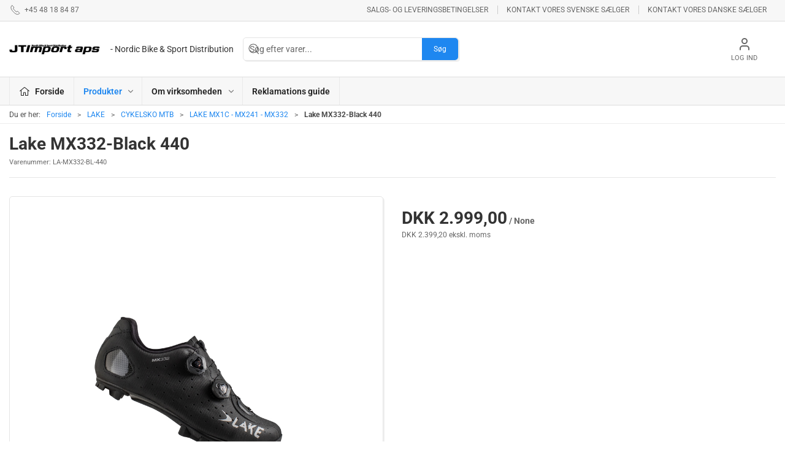

--- FILE ---
content_type: text/javascript
request_url: https://www.jtimport.dk/js/dist/3214.js?id=8b185b40e6242a56
body_size: 1007
content:
(self["webpackChunkwebsite_js"]=self["webpackChunkwebsite_js"]||[]).push([[3214],{50456:(a,e,o)=>{"use strict";o.r(e);var t=o(43481),d=o.n(t),r=o(2400),s=o.n(r),i=s()(d());i.push([a.id,".dashboard-modal-header{display:flex;align-items:center;padding-left:20px;height:50px;background:#fff;box-shadow:0 1px 0 #0000001a;position:relative;z-index:2}.dashboard-modal-header-title{font-weight:500;font-size:1rem;letter-spacing:.04em;color:#000c;flex:1}.dashboard-modal-header-icon{margin-right:20px}.dashboard-modal-header-icon svg{fill:currentColor}.dashboard-modal-header-close-button,.dashboard-modal-header-go-back-button{width:50px;height:50px;cursor:pointer;border:none;background:#fff}.dashboard-modal-header-close-button{border-left:1px solid #0000001a}.dashboard-modal-header-go-back-button{margin-left:-20px;margin-right:20px;border-right:1px solid #0000001a}@media(max-width:959px){.dashboard-modal-header{height:40px}.dashboard-modal-header-title{font-size:.9rem}.dashboard-modal-header-icon{margin-right:10px}.dashboard-modal-header-close-button,.dashboard-modal-header-go-back-button{width:40px;height:40px}}",""]),e["default"]=i},33214:(a,e,o)=>{"use strict";o.r(e),o.d(e,{default:()=>b});var t=function(){var a=this,e=a._self._c;a._self._setupProxy;return e("div",{staticClass:"dashboard-modal-header"},[a.goBack?e("button",{staticClass:"dashboard-modal-header-go-back-button",on:{click:function(e){return a.$emit("go-back")}}},[e("span",{attrs:{"uk-icon":"chevron-left"}})]):a._e(),a.icon&&!a.goBack?e("div",{staticClass:"dashboard-modal-header-icon"},[e("span",{attrs:{"uk-icon":`icon: ${a.icon}; ratio: 1`}})]):a._e(),e("div",{staticClass:"dashboard-modal-header-title"},[a._v(" "+a._s(a.title)+" ")]),a._t("default"),e("button",{staticClass:"dashboard-modal-header-close-button",on:{click:function(e){return a.$emit("close-modal")}}},[e("span",{attrs:{"uk-icon":"close"}})])],2)},d=[],r=o(70655),s=o(14391);let i=class extends s.w3{};(0,r.gn)([(0,s.fI)({type:String,required:!0})],i.prototype,"title",void 0),(0,r.gn)([(0,s.fI)({type:String,required:!1,default:""})],i.prototype,"icon",void 0),(0,r.gn)([(0,s.fI)({type:Boolean,required:!1,default:!1})],i.prototype,"goBack",void 0),i=(0,r.gn)([(0,s.wA)({name:"ModalHeader"})],i);var l=i,n=l,h=(o(98083),o(43736)),c=(0,h.Z)(n,t,d,!1,null,null,null),b=c.exports},98083:(a,e,o)=>{var t=o(50456);t.__esModule&&(t=t.default),"string"===typeof t&&(t=[[a.id,t,""]]),t.locals&&(a.exports=t.locals);var d=o(54402).Z;d("be613502",t,!0,{sourceMap:!1,shadowMode:!1})}}]);
//# sourceMappingURL=3214.js.map?id=8b185b40e6242a56

--- FILE ---
content_type: text/javascript
request_url: https://www.jtimport.dk/js/dist/8223.js?id=c6d9517485b13a82
body_size: 1105
content:
(self["webpackChunkwebsite_js"]=self["webpackChunkwebsite_js"]||[]).push([[8223],{5463:(e,t,a)=>{"use strict";a.r(t);var d=a(43481),o=a.n(d),n=a(2400),i=a.n(n),l=i()(o());l.push([e.id,".modal[data-v-67f8e9e8]{top:0;bottom:0;left:0;right:0;background:#00000040;position:fixed;flex-direction:column;align-items:center;justify-content:center;z-index:1022;pointer-events:none}.modal[data-v-67f8e9e8],.modal-card[data-v-67f8e9e8]{display:flex;opacity:0;transition:all .125s ease-in-out}.modal-card[data-v-67f8e9e8]{background:#fff;flex:1;flex-direction:column;overflow:hidden}@media(min-width:960px){.modal-card[data-v-67f8e9e8]{max-height:90vh;max-width:90vw}}@media(max-width:959px){.modal-card[data-v-67f8e9e8]{min-width:100%;min-height:100%;max-width:100%;max-height:100%}}.modal.open[data-v-67f8e9e8]{opacity:1;pointer-events:inherit}.modal.open .modal-card[data-v-67f8e9e8]{opacity:1}.modal .modal[data-v-67f8e9e8]{background-color:#0000}",""]),t["default"]=l},28223:(e,t,a)=>{"use strict";a.r(t),a.d(t,{default:()=>u});var d=function(){var e=this,t=e._self._c;e._self._setupProxy;return t("div",{staticClass:"modal cbx-border",class:{open:e.isOpen},on:{click:function(t){return e.handleOutsideClick(t)}}},[e.isOpen?t("div",{staticClass:"modal-card",style:{width:e.width,maxHeight:e.height,flex:e.autoExpand?"unset":null}},[e._t("default")],2):e._e()])},o=[],n=a(70655),i=a(14391);let l=class extends i.w3{get isOpen(){return this.value}handleOutsideClick(e){e.target.classList.contains("modal")&&this.$emit("close-modal")}async handleKeyDown(e){"Escape"===e.key&&this.$emit("close-modal")}handleEscape(e){"Escape"===e.key&&this.$emit("close-modal")}onOpenChange(e){e?(document.body.style.overflow="hidden",document.addEventListener("keydown",this.handleEscape)):(document.body.style.overflow=null,document.removeEventListener("keydown",this.handleEscape))}};(0,n.gn)([(0,i.fI)({type:Boolean,required:!1,default:!1})],l.prototype,"value",void 0),(0,n.gn)([(0,i.fI)({type:String,required:!1,default:"70vw"})],l.prototype,"width",void 0),(0,n.gn)([(0,i.fI)({type:String,required:!1,default:"70vh"})],l.prototype,"height",void 0),(0,n.gn)([(0,i.fI)({type:Boolean,required:!1,default:!1})],l.prototype,"autoExpand",void 0),(0,n.gn)([(0,i.RL)("isOpen")],l.prototype,"onOpenChange",null),l=(0,n.gn)([(0,i.wA)({name:"Modal"})],l);var s=l,r=s,c=(a(73644),a(43736)),p=(0,c.Z)(r,d,o,!1,null,"67f8e9e8",null),u=p.exports},73644:(e,t,a)=>{var d=a(5463);d.__esModule&&(d=d.default),"string"===typeof d&&(d=[[e.id,d,""]]),d.locals&&(e.exports=d.locals);var o=a(54402).Z;o("55cfcd14",d,!0,{sourceMap:!1,shadowMode:!1})}}]);
//# sourceMappingURL=8223.js.map?id=c6d9517485b13a82

--- FILE ---
content_type: text/javascript
request_url: https://www.jtimport.dk/js/dist/5028.js?id=c53e5359285c1f6c
body_size: 1592
content:
(self["webpackChunkwebsite_js"]=self["webpackChunkwebsite_js"]||[]).push([[5028],{31862:(t,o,e)=>{"use strict";e.r(o);var s=e(43481),a=e.n(s),r=e(2400),l=e.n(r),n=l()(a());n.push([t.id,".customer-profile-modal[data-v-8c247d34]{text-align:center}.customer-profile-modal-wrapper[data-v-8c247d34]{display:flex;flex:1;justify-content:center;flex-direction:column}.customer-profile-modal-body[data-v-8c247d34]{padding:35px 15px 15px}.customer-profile-modal-body .logo[data-v-8c247d34]{max-width:100px;margin-bottom:25px}.customer-profile-modal-actions[data-v-8c247d34]{padding:5px 15px 35px}.customer-profile-modal-actions .uk-button[data-v-8c247d34]:not(:first-of-type){margin-left:15px}.customer-profile-modal-actions .uk-button[data-v-8c247d34]:hover{background-color:var(--primary-color);border-color:var(--primary-color);color:#fff}",""]),o["default"]=n},33195:(t,o,e)=>{"use strict";var s;e.d(o,{i:()=>s}),function(t){t[t["UNSET"]=0]="UNSET",t[t["B2C"]=1]="B2C",t[t["B2B"]=2]="B2B"}(s||(s={}))},3809:(t,o,e)=>{"use strict";e.d(o,{Z:()=>r});var s=e(9669),a=e.n(s);class r{constructor(t={}){this.profileId=window.CbxApiContextKey,t.profileId&&(this.profileId=t.profileId),this.endpoint=`/contextapi/${this.profileId}/v1/customer`}async getCustomer(){try{const t=await a().get(`${this.endpoint}`);return t.data}catch(t){console.log(t)}}async search(t,o=15,e=0){try{const s=await a().get(`${this.endpoint}/search/?query=${encodeURIComponent(t)}&limit=${o}&offset=${e}`);return s.data}catch(s){console.log(s)}}async changeCustomer(t){try{const o=await a().post(`${this.endpoint}/change/?selectedcustomer=${encodeURIComponent(t)}`);return o.data}catch(o){console.log(o)}}async changeCustomerProfile(t){try{const o=await a().get(`${this.endpoint}/changeprofile/?customerprofile=${t}`);return o.data}catch(o){console.log(o)}}async getMostBought(t){try{const o=await a().post(`${this.endpoint}/most-bought`,t);return o.data}catch(o){console.log(o)}}}},25028:(t,o,e)=>{"use strict";e.r(o),e.d(o,{default:()=>h});var s=function(){var t=this,o=t._self._c;t._self._setupProxy;return t.translationsReady&&!t.isSignedIn?o("Modal",{staticClass:"customer-profile-modal",attrs:{width:"500px","auto-expand":!0},model:{value:t.showModal,callback:function(o){t.showModal=o},expression:"showModal"}},[o("div",{staticClass:"customer-profile-modal-wrapper"},[o("div",{staticClass:"customer-profile-modal-body"},[o("img",{staticClass:"logo",attrs:{src:t.logoImage,alt:""}}),o("br"),o("span",{staticClass:"uk-h3"},[t._v(t._s(t.$t("customer-profile.shop-as",["I want to shop as"])))])]),o("div",{staticClass:"customer-profile-modal-actions"},[o("button",{staticClass:"uk-button uk-button-default uk-button-large",on:{click:function(o){return t.toggleCustomerProfile(1)}}},[t._v(" "+t._s(t.$t("customer-profile.b2c",["Private"]))+" ")]),o("button",{staticClass:"uk-button uk-button-default uk-button-large",on:{click:function(o){return t.toggleCustomerProfile(2)}}},[t._v(" "+t._s(t.$t("customer-profile.b2b",["Business"]))+" ")])])])]):t._e()},a=[],r=e(70655),l=e(80912),n=e(97211),i=e(14391),c=e(3809),u=e(33195);let d=class extends i.w3{constructor(){super(...arguments),this.cs=new c.Z}get translationsReady(){return!0===this.$root.$data.translationsLoaded}get isSignedIn(){return n.Z.IS_SIGNED_IN}get showModal(){return l.o.VARIABLES.enableCustomerProfiles&&this.selectedCustomerProfile==u.i.UNSET}get selectedCustomerProfile(){return l.o.VARIABLES.customerProfile}get logoImage(){return l.o.VARIABLES.logoImage}async toggleCustomerProfile(t){this.selectedCustomerProfile!=t&&(await this.cs.changeCustomerProfile(t),window.location.reload())}};d=(0,r.gn)([(0,i.wA)({name:"CustomerProfileModal"})],d);var p=d,f=p,m=(e(75131),e(43736)),g=(0,m.Z)(f,s,a,!1,null,"8c247d34",null),h=g.exports},75131:(t,o,e)=>{var s=e(31862);s.__esModule&&(s=s.default),"string"===typeof s&&(s=[[t.id,s,""]]),s.locals&&(t.exports=s.locals);var a=e(54402).Z;a("6fc41a0a",s,!0,{sourceMap:!1,shadowMode:!1})}}]);
//# sourceMappingURL=5028.js.map?id=c53e5359285c1f6c

--- FILE ---
content_type: text/javascript
request_url: https://www.jtimport.dk/js/dist/9500.js?id=5d4ee673914021cb
body_size: 566
content:
"use strict";(self["webpackChunkwebsite_js"]=self["webpackChunkwebsite_js"]||[]).push([[9500],{79500:(e,t,s)=>{s.r(t),s.d(t,{default:()=>w});var r=function(){var e=this,t=e._self._c;e._self._setupProxy;return e.relatedProducts.length>0?t("div",{staticClass:"details-related-products"},[t("h3",{staticClass:"product-slider-headline uk-heading-line uk-margin-top uk-text-bold uk-text-center"},[t("span",[e._v(e._s(e.headline))])]),t("product-slider",{class:{"allow-purchase":e.allowPurchase,"show-prices":e.showPrices},attrs:{"product-ids":e.relatedProducts}})],1):e._e()},l=[],a=s(70655),d=s(80912),u=s(14391),o=s(99604);let c=class extends u.w3{get allowPurchase(){return d.o.VARIABLES.allowPurchase}get showPrices(){return d.o.VARIABLES.showPrices}get relatedProducts(){return o.Z.VARIANTS?.length>0&&o.Z.SELECTED_VARIANT?.relatedproducts.length>0?o.Z.SELECTED_VARIANT?.relatedproducts:o.Z.PRODUCT?.relatedproducts??[]}};(0,a.gn)([(0,u.fI)({type:String,required:!0})],c.prototype,"headline",void 0),c=(0,a.gn)([(0,u.wA)({name:"DetailsRelatedProducts",components:{}})],c);var n=c,i=n,h=s(43736),p=(0,h.Z)(i,r,l,!1,null,null,null),w=p.exports}}]);
//# sourceMappingURL=9500.js.map?id=5d4ee673914021cb

--- FILE ---
content_type: text/javascript
request_url: https://www.jtimport.dk/js/dist/1186.js?id=2e0aa5f1ff0ae3a8
body_size: 458
content:
"use strict";(self["webpackChunkwebsite_js"]=self["webpackChunkwebsite_js"]||[]).push([[1186],{21186:(e,t,s)=>{s.r(t),s.d(t,{default:()=>f});var i=function(){var e=this,t=e._self._c;e._self._setupProxy;return e.displayPriceInfo&&e.displayPriceInfo.ondiscount?t("div",{staticClass:"discount-overlay uk-position-absolute uk-position-top-right uk-position-medium uk-text-bold uk-text-large uk-padding"},[e._v(" "+e._s(e.$t("pricing.discount-notice",[e.displayPriceInfo.discountpercentage,"Save {0}%"]))+" ")]):e._e()},n=[],o=s(70655),u=s(14391),l=s(99604);let c=class extends u.w3{get displayPriceInfo(){return l.Z.VARIANTS?.length>0?l.Z.SELECTED_VARIANT?.price:l.Z.PRODUCT?.price}};c=(0,o.gn)([(0,u.wA)({name:"DetailsDiscount",components:{}})],c);var r=c,a=r,p=s(43736),d=(0,p.Z)(a,i,n,!1,null,null,null),f=d.exports}}]);
//# sourceMappingURL=1186.js.map?id=2e0aa5f1ff0ae3a8